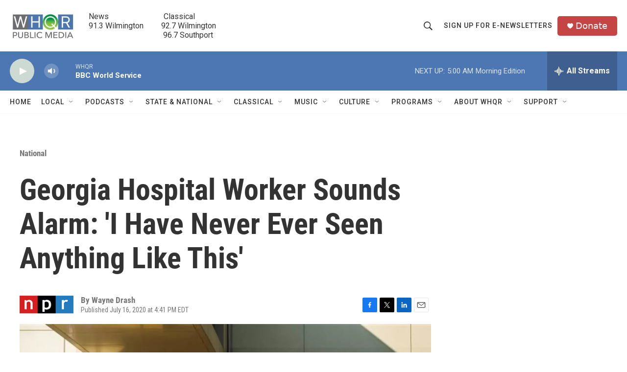

--- FILE ---
content_type: text/html; charset=utf-8
request_url: https://www.google.com/recaptcha/api2/aframe
body_size: 263
content:
<!DOCTYPE HTML><html><head><meta http-equiv="content-type" content="text/html; charset=UTF-8"></head><body><script nonce="H5iqocanNizqngkpfMvutw">/** Anti-fraud and anti-abuse applications only. See google.com/recaptcha */ try{var clients={'sodar':'https://pagead2.googlesyndication.com/pagead/sodar?'};window.addEventListener("message",function(a){try{if(a.source===window.parent){var b=JSON.parse(a.data);var c=clients[b['id']];if(c){var d=document.createElement('img');d.src=c+b['params']+'&rc='+(localStorage.getItem("rc::a")?sessionStorage.getItem("rc::b"):"");window.document.body.appendChild(d);sessionStorage.setItem("rc::e",parseInt(sessionStorage.getItem("rc::e")||0)+1);localStorage.setItem("rc::h",'1768370050110');}}}catch(b){}});window.parent.postMessage("_grecaptcha_ready", "*");}catch(b){}</script></body></html>